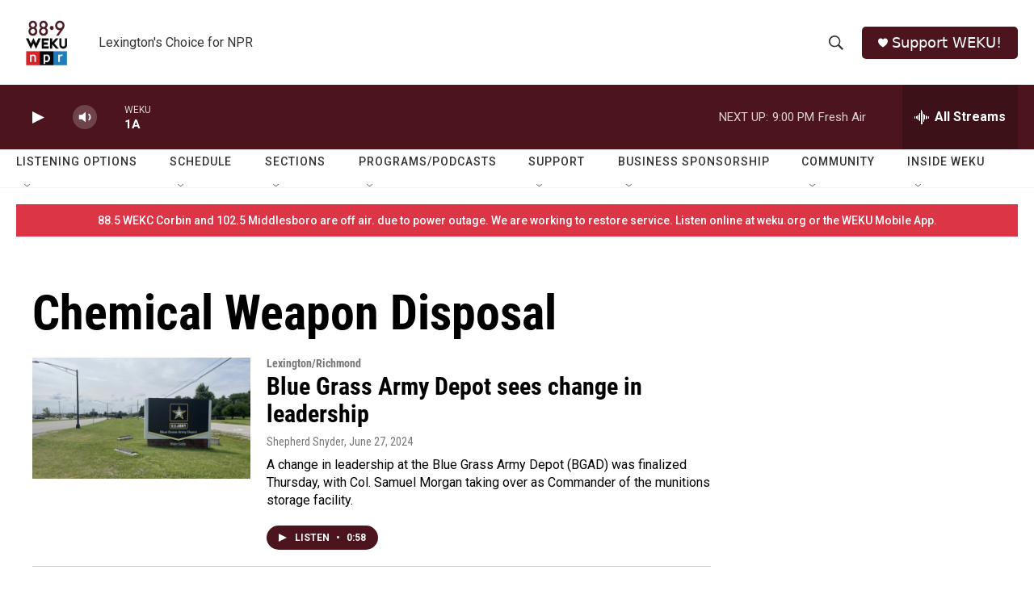

--- FILE ---
content_type: text/html; charset=utf-8
request_url: https://www.google.com/recaptcha/api2/aframe
body_size: 267
content:
<!DOCTYPE HTML><html><head><meta http-equiv="content-type" content="text/html; charset=UTF-8"></head><body><script nonce="AVVfMxmqJlojdhdktOg7TA">/** Anti-fraud and anti-abuse applications only. See google.com/recaptcha */ try{var clients={'sodar':'https://pagead2.googlesyndication.com/pagead/sodar?'};window.addEventListener("message",function(a){try{if(a.source===window.parent){var b=JSON.parse(a.data);var c=clients[b['id']];if(c){var d=document.createElement('img');d.src=c+b['params']+'&rc='+(localStorage.getItem("rc::a")?sessionStorage.getItem("rc::b"):"");window.document.body.appendChild(d);sessionStorage.setItem("rc::e",parseInt(sessionStorage.getItem("rc::e")||0)+1);localStorage.setItem("rc::h",'1769563980862');}}}catch(b){}});window.parent.postMessage("_grecaptcha_ready", "*");}catch(b){}</script></body></html>